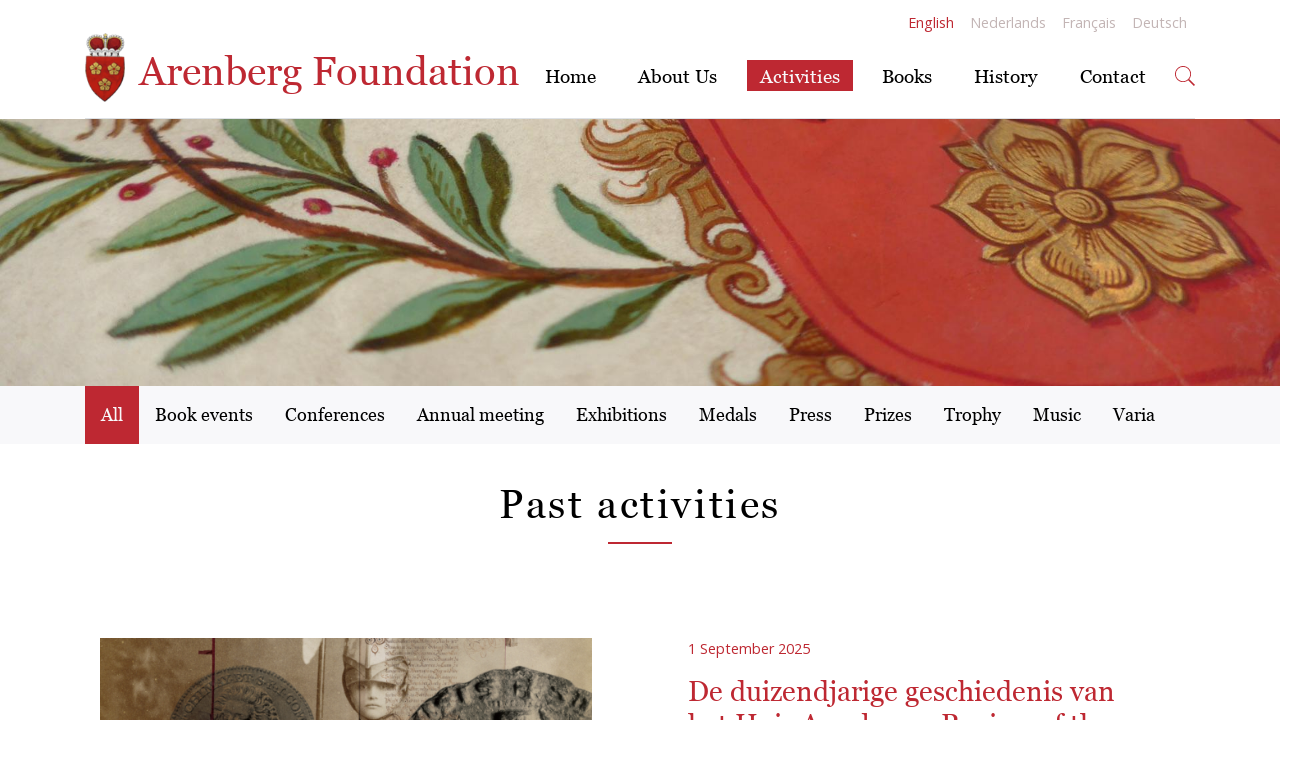

--- FILE ---
content_type: text/html; charset=UTF-8
request_url: http://www.arenbergfoundation.eu/en/activities?page=1
body_size: 8203
content:
<!DOCTYPE html>
<html lang="en" dir="ltr">
  <head>
    <meta charset="utf-8" />
<style>body #backtotop {background: ;border-color: #be2832;color: #be2832;}body #backtotop:hover { background: #be2832; border-color: #be2832; }</style>
<link rel="canonical" href="http://www.arenbergfoundation.eu/en/activities" />
<meta name="Generator" content="Drupal 11 (https://www.drupal.org)" />
<meta name="MobileOptimized" content="width" />
<meta name="HandheldFriendly" content="true" />
<meta name="viewport" content="width=device-width, initial-scale=1, shrink-to-fit=no" />
<style>div#sliding-popup, div#sliding-popup .eu-cookie-withdraw-banner, .eu-cookie-withdraw-tab {background: #f8f8fa} div#sliding-popup.eu-cookie-withdraw-wrapper { background: transparent; } #sliding-popup h1, #sliding-popup h2, #sliding-popup h3, #sliding-popup p, #sliding-popup label, #sliding-popup div, .eu-cookie-compliance-more-button, .eu-cookie-compliance-secondary-button, .eu-cookie-withdraw-tab { color: #be2832;} .eu-cookie-withdraw-tab { border-color: #be2832;}</style>
<meta http-equiv="x-ua-compatible" content="ie=edge" />
<link rel="icon" href="/themes/custom/arenberg/favicon.ico" type="image/vnd.microsoft.icon" />
<link rel="alternate" hreflang="en" href="http://www.arenbergfoundation.eu/en/activities" />
<link rel="alternate" hreflang="nl" href="http://www.arenbergfoundation.eu/nl/activiteiten" />
<link rel="alternate" hreflang="fr" href="http://www.arenbergfoundation.eu/fr/activites" />
<link rel="alternate" hreflang="de" href="http://www.arenbergfoundation.eu/de/aktivitaten" />

    <title>Activities | Arenberg Foundation</title>
    <link rel="stylesheet" media="all" href="/sites/default/files/css/css_h68dW5kjiknL2F_d9_gVQDx5eqAmX2oZZTnq42CBmCo.css?delta=0&amp;language=en&amp;theme=arenberg&amp;include=eJxtTlsKwyAQvNASjySrThPrJorrtuntK4XQfhSGeX0Mwx1HQF_dKjWwEF9ZJcdCgWPxo0409-P9wDko1g6XujWWhe98EszHWkvGlL1J5iPC_St9wo1NBjXuvHZum15D32axo1mQrBsS6UsH9vlBQY-Mp7oPL3tNJngDF3pNuA" />
<link rel="stylesheet" media="all" href="/sites/default/files/css/css_KSqKebEsIh9tMGjDMPTRlhP81H2PvrP67ScCSmPGNK8.css?delta=1&amp;language=en&amp;theme=arenberg&amp;include=eJxtTlsKwyAQvNASjySrThPrJorrtuntK4XQfhSGeX0Mwx1HQF_dKjWwEF9ZJcdCgWPxo0409-P9wDko1g6XujWWhe98EszHWkvGlL1J5iPC_St9wo1NBjXuvHZum15D32axo1mQrBsS6UsH9vlBQY-Mp7oPL3tNJngDF3pNuA" />

    <script type="application/json" data-drupal-selector="drupal-settings-json">{"path":{"baseUrl":"\/","pathPrefix":"en\/","currentPath":"node\/39","currentPathIsAdmin":false,"isFront":false,"currentLanguage":"en","currentQuery":{"page":"1"}},"pluralDelimiter":"\u0003","suppressDeprecationErrors":true,"gtag":{"tagId":"","consentMode":false,"otherIds":[],"events":[],"additionalConfigInfo":[]},"ajaxPageState":{"libraries":"[base64]","theme":"arenberg","theme_token":null},"ajaxTrustedUrl":[],"gtm":{"tagId":null,"settings":{"data_layer":"dataLayer","include_environment":false},"tagIds":["GTM-WZ3QCRS"]},"back_to_top":{"back_to_top_button_trigger":100,"back_to_top_speed":1200,"back_to_top_prevent_on_mobile":true,"back_to_top_prevent_in_admin":true,"back_to_top_button_type":"text","back_to_top_button_text":"Top"},"eu_cookie_compliance":{"cookie_policy_version":"1.0.0","popup_enabled":true,"popup_agreed_enabled":true,"popup_hide_agreed":true,"popup_clicking_confirmation":false,"popup_scrolling_confirmation":false,"popup_html_info":"\u003Cdiv aria-labelledby=\u0022popup-text\u0022  class=\u0022eu-cookie-compliance-banner eu-cookie-compliance-banner-info eu-cookie-compliance-banner--opt-in\u0022\u003E\n  \u003Cdiv class=\u0022popup-content info eu-cookie-compliance-content\u0022\u003E\n        \u003Cdiv id=\u0022popup-text\u0022 class=\u0022eu-cookie-compliance-message\u0022 role=\u0022document\u0022\u003E\n      \u003Ch2\u003EWe use cookies on this site to enhance your user experience.\u003C\/h2\u003E\u003Cp class=\u0022text-black\u0022\u003EBy clicking any link on this page you are giving your consent for us to set cookies.\u003C\/p\u003E\n              \u003Cbutton type=\u0022button\u0022 class=\u0022find-more-button eu-cookie-compliance-more-button\u0022\u003EMore info\u003C\/button\u003E\n          \u003C\/div\u003E\n\n    \n    \u003Cdiv id=\u0022popup-buttons\u0022 class=\u0022eu-cookie-compliance-buttons\u0022\u003E\n            \u003Cbutton type=\u0022button\u0022 class=\u0022agree-button eu-cookie-compliance-secondary-button\u0022\u003EOK, I agree\u003C\/button\u003E\n              \u003Cbutton type=\u0022button\u0022 class=\u0022decline-button eu-cookie-compliance-default-button\u0022\u003ENo, thanks\u003C\/button\u003E\n          \u003C\/div\u003E\n  \u003C\/div\u003E\n\u003C\/div\u003E","use_mobile_message":false,"mobile_popup_html_info":"\u003Cdiv aria-labelledby=\u0022popup-text\u0022  class=\u0022eu-cookie-compliance-banner eu-cookie-compliance-banner-info eu-cookie-compliance-banner--opt-in\u0022\u003E\n  \u003Cdiv class=\u0022popup-content info eu-cookie-compliance-content\u0022\u003E\n        \u003Cdiv id=\u0022popup-text\u0022 class=\u0022eu-cookie-compliance-message\u0022 role=\u0022document\u0022\u003E\n      \n              \u003Cbutton type=\u0022button\u0022 class=\u0022find-more-button eu-cookie-compliance-more-button\u0022\u003EMore info\u003C\/button\u003E\n          \u003C\/div\u003E\n\n    \n    \u003Cdiv id=\u0022popup-buttons\u0022 class=\u0022eu-cookie-compliance-buttons\u0022\u003E\n            \u003Cbutton type=\u0022button\u0022 class=\u0022agree-button eu-cookie-compliance-secondary-button\u0022\u003EOK, I agree\u003C\/button\u003E\n              \u003Cbutton type=\u0022button\u0022 class=\u0022decline-button eu-cookie-compliance-default-button\u0022\u003ENo, thanks\u003C\/button\u003E\n          \u003C\/div\u003E\n  \u003C\/div\u003E\n\u003C\/div\u003E","mobile_breakpoint":768,"popup_html_agreed":"\u003Cdiv aria-labelledby=\u0022popup-text\u0022 class=\u0022eu-cookie-compliance-banner eu-cookie-compliance-banner-thank-you\u0022\u003E\n  \u003Cdiv class=\u0022popup-content agreed eu-cookie-compliance-content\u0022\u003E\n    \u003Cdiv id=\u0022popup-text\u0022 class=\u0022eu-cookie-compliance-message\u0022 role=\u0022document\u0022\u003E\n      \u003Ch2\u003EThank you for accepting cookies.\u003C\/h2\u003E\u003Cp\u003EYou can now hide this message or find out more about our general regulation regarding\u0026nbsp;protection of personal date and cookies.\u003C\/p\u003E\n    \u003C\/div\u003E\n    \u003Cdiv id=\u0022popup-buttons\u0022 class=\u0022eu-cookie-compliance-buttons\u0022\u003E\n      \u003Cbutton type=\u0022button\u0022 class=\u0022hide-popup-button eu-cookie-compliance-hide-button \u0022\u003EHide\u003C\/button\u003E\n              \u003Cbutton type=\u0022button\u0022 class=\u0022find-more-button eu-cookie-compliance-more-button-thank-you \u0022 \u003EMore info\u003C\/button\u003E\n          \u003C\/div\u003E\n  \u003C\/div\u003E\n\u003C\/div\u003E","popup_use_bare_css":false,"popup_height":"auto","popup_width":"100%","popup_delay":1000,"popup_link":"\/en\/general-regulation-protection-personal-data-and-cookies","popup_link_new_window":true,"popup_position":false,"fixed_top_position":true,"popup_language":"en","store_consent":false,"better_support_for_screen_readers":false,"cookie_name":"","reload_page":false,"domain":"","domain_all_sites":false,"popup_eu_only":false,"popup_eu_only_js":false,"cookie_lifetime":100,"cookie_session":0,"set_cookie_session_zero_on_disagree":0,"disagree_do_not_show_popup":false,"method":"opt_in","automatic_cookies_removal":true,"allowed_cookies":"","withdraw_markup":"\u003Cbutton type=\u0022button\u0022 class=\u0022eu-cookie-withdraw-tab\u0022\u003EPrivacy settings\u003C\/button\u003E\n\u003Cdiv aria-labelledby=\u0022popup-text\u0022 class=\u0022eu-cookie-withdraw-banner\u0022\u003E\n  \u003Cdiv class=\u0022popup-content info eu-cookie-compliance-content\u0022\u003E\n    \u003Cdiv id=\u0022popup-text\u0022 class=\u0022eu-cookie-compliance-message\u0022 role=\u0022document\u0022\u003E\n      \u003Ch2\u003EWe use cookies on this site to enhance your user experience.\u003C\/h2\u003E\u003Cp\u003EYou have given your consent for us to set cookies.\u003C\/p\u003E\n    \u003C\/div\u003E\n    \u003Cdiv id=\u0022popup-buttons\u0022 class=\u0022eu-cookie-compliance-buttons\u0022\u003E\n      \u003Cbutton type=\u0022button\u0022 class=\u0022eu-cookie-withdraw-button \u0022\u003EWithdraw consent\u003C\/button\u003E\n    \u003C\/div\u003E\n  \u003C\/div\u003E\n\u003C\/div\u003E","withdraw_enabled":false,"reload_options":0,"reload_routes_list":"","withdraw_button_on_info_popup":false,"cookie_categories":[],"cookie_categories_details":[],"enable_save_preferences_button":true,"cookie_value_disagreed":"0","cookie_value_agreed_show_thank_you":"1","cookie_value_agreed":"2","containing_element":"body","settings_tab_enabled":false,"olivero_primary_button_classes":"","olivero_secondary_button_classes":"","close_button_action":"","open_by_default":true,"modules_allow_popup":true,"hide_the_banner":false,"geoip_match":true,"unverified_scripts":["\/"]},"views":{"ajax_path":"\/en\/views\/ajax","ajaxViews":{"views_dom_id:b6513841cd01d5bd9e6b82ab7cf02b5e4c9c7eef9384ad6fcb6553a54ea2ac97":{"view_name":"events_upcoming_and_past","view_display_id":"block_7","view_args":"","view_path":"\/node\/39","view_base_path":null,"view_dom_id":"b6513841cd01d5bd9e6b82ab7cf02b5e4c9c7eef9384ad6fcb6553a54ea2ac97","pager_element":0,"viewsreference":{"compressed":"eJxdjzEKwzAMRe-i2UPa0Vcpxaj4NxXYrrGVlBBy99pkcOkgkP57f9BOnpXJ3u6GkPgR4F2FqqS5kt2Jy7xEJCU7VkMqGkBWy4LDUObSYtdGdHO65YZ6yHPh_KJ_QXzDl-k6wFMQvEsce_E8VsFnCAWrVHmn3-7piSI6j9B_mI4vv4BI6w"}}}},"user":{"uid":0,"permissionsHash":"f3a03e2558ad8efce2392f725ac598d59da8ced4a89e2daea6e6d0f272702259"}}</script>
<script src="/sites/default/files/js/js_9sVpjfrsZ2xofPsJj3ehiCZSAwDok6NtG_APRjgeyyg.js?scope=header&amp;delta=0&amp;language=en&amp;theme=arenberg&amp;include=eJxtjoEKwzAIRH9Ilk8KJjuyNCaW2nbb308KhW4M5PQeHCcvGAlLCUU0sRCf3qTmRolzi6v6zOFyx8kIW8yqrcJXn6XyyAj_IBXVIogre4vLr7_xxK9v2MmwY9z5bTGxOX6g4_xxr3haOPTIfgBf90xA"></script>
<script src="/modules/contrib/google_tag/js/gtag.js?t5m8id"></script>
<script src="/modules/contrib/google_tag/js/gtm.js?t5m8id"></script>

  </head>
  <body class="layout-no-sidebars page-node-39 path-node page-node-type-subpage">
        <a href="#main-content" class="visually-hidden focusable skip-link">
      Skip to main content
    </a>
    <noscript><iframe src="https://www.googletagmanager.com/ns.html?id=GTM-WZ3QCRS"
                  height="0" width="0" style="display:none;visibility:hidden"></iframe></noscript>

      <div class="dialog-off-canvas-main-canvas" data-off-canvas-main-canvas>
    <nav class="navbar navbar-expand-lg navbar-light justify-content-lg-center">
    <div class="container">
        <div class="d-lg-none">
                     <a href="/en" title="Home" rel="home" class="navbar-brand navbar-brand-sm">
              <img src="/themes/custom/arenberg/logo.png" alt="Home" class="logo-height-small d-inline-block mr-3 mb-3" width="40" height="auto"/>
            Arenberg Foundation
    </a>
                    

        </div>
        <button class="navbar-toggler" type="button" data-toggle="collapse" data-target="#navbarSupportedContent"
                aria-controls="navbarSupportedContent" aria-expanded="false" aria-label="Toggle navigation">
            <span class="navbar-toggler-icon"></span>
        </button>

        <div class="collapse navbar-collapse flex-column" id="navbarSupportedContent">
            <ul class="nav nav-lang justify-content-center justify-content-lg-end w-100 mt-1"  class="language-switcher-language-url"><li class="nav-item is-active" hreflang="en" data-drupal-link-query="{&quot;page&quot;:&quot;1&quot;}" data-drupal-link-system-path="node/39" aria-current="page"><a href="/en/activities?page=1" class="language-link is-active" hreflang="en" data-drupal-link-query="{&quot;page&quot;:&quot;1&quot;}" data-drupal-link-system-path="node/39" aria-current="page">English</a></li><li class="nav-item" hreflang="nl" data-drupal-link-query="{&quot;page&quot;:&quot;1&quot;}" data-drupal-link-system-path="node/39" class="nl"><a href="/nl/activiteiten?page=1" class="language-link" hreflang="nl" data-drupal-link-query="{&quot;page&quot;:&quot;1&quot;}" data-drupal-link-system-path="node/39">Nederlands</a></li><li class="nav-item" hreflang="fr" data-drupal-link-query="{&quot;page&quot;:&quot;1&quot;}" data-drupal-link-system-path="node/39" class="fr"><a href="/fr/activites?page=1" class="language-link" hreflang="fr" data-drupal-link-query="{&quot;page&quot;:&quot;1&quot;}" data-drupal-link-system-path="node/39">Français</a></li><li class="nav-item" hreflang="de" data-drupal-link-query="{&quot;page&quot;:&quot;1&quot;}" data-drupal-link-system-path="node/39" class="de"><a href="/de/aktivitaten?page=1" class="language-link" hreflang="de" data-drupal-link-query="{&quot;page&quot;:&quot;1&quot;}" data-drupal-link-system-path="node/39">Deutsch</a></li></ul>
            <ul class="navbar-nav m-auto align-items-center justify-content-between w-100 border-bottom">
                <div class="d-none d-lg-block">
                             <a href="/en" title="Home" rel="home" class="navbar-brand navbar-brand-sm">
              <img src="/themes/custom/arenberg/logo.png" alt="Home" class="logo-height-small d-inline-block mr-3 mb-3" width="40" height="auto"/>
            Arenberg Foundation
    </a>
                    

                </div>
                       
    
      <div class="nav-items d-flex flex-column flex-lg-row">
                                    <li class="nav-item">
                                                    <a href="/en/homepage" class="nav-link" data-drupal-link-system-path="node/1">Home</a>
                            </li>
                                    <li class="nav-item menu-item--collapsed">
                                                    <a href="/en/about" class="nav-link" data-drupal-link-system-path="node/53">About Us</a>
                            </li>
                                    <li class="nav-item menu-item--collapsed active">
                                                    <a href="/en/activities" class="nav-link active" data-drupal-link-system-path="node/39">Activities</a>
                            </li>
                                    <li class="nav-item">
                                                    <a href="/en/books" class="nav-link" data-drupal-link-system-path="node/42">Books</a>
                            </li>
                                    <li class="nav-item menu-item--collapsed">
                                                    <a href="/en/house-arenberg" class="nav-link" data-drupal-link-system-path="node/58">History</a>
                            </li>
                                    <li class="nav-item">
                                                    <a href="/en/contact" class="nav-link" data-drupal-link-system-path="node/60">Contact</a>
                            </li>
                </div>
  


<div id="block-blockgemaaktdoorcode" class="block block-block-content block-block-content83e21269-737c-481a-b9a6-ae45b58a7a38">
  
    
      <div class="content">
      
            <div class="clearfix text-formatted field field--name-body field--type-text-with-summary field--label-hidden field__item"><p class="ml-lg-2"><a class="searchlink" data-remote="/en/search" data-target="#searchpage" data-toggle="modal" href="#searchpage"><img height="auto" src="/sites/default/files/search_icon.svg" width="20px" loading="lazy"></a></p>

<div class="modal fade" id="searchpage" role="dialog" tabindex="-1">
<div class="modal-dialog modal-lg" role="document">
<div class="modal-content">
<div class="modal-body p-5">&nbsp;</div>
</div>
</div>
</div>
</div>
      
    </div>
  </div>


            </ul>
        </div>
    </div>
</nav>

<div id="page-wrapper">
        <div id="page">
                    <div class="highlighted">
                <aside class="container-fluid section clearfix" role="complementary">
                      <div class="region row region-highlighted">
    <div data-drupal-messages-fallback class="hidden"></div>

  </div>

                </aside>
            </div>
                        <div id="main-wrapper" class="layout-main-wrapper clearfix">
                            <div id="main">
                    
                    <div class="row row-offcanvas row-offcanvas-left clearfix">
                        <main class="main-content col offset-md-0 order-last sidebar-offcanvas" id="content" role="main">
                            <section class="section">
                                <a id="main-content" tabindex="-1"></a>
                                   <div id="block-arenberg-page-title" class="block block-core block-page-title-block">
  
    
      <div class="content">
        
    </div>
  </div>
<div id="block-arenberg-content" class="block block-system block-system-main-block">
  
    
      <div class="content">
      <div class="w-100">
    <img src="/sites/default/files/styles/header_photo_small/public/2018-11/wapenschildendetail.jpg?itok=gh6Th4Cr" alt="" class="img-fluid">
</div>
<div class="bg-light">
    <div class="container">
        <ul class="nav nav-secondary">
            
    
      <div class="nav-items d-flex flex-column flex-lg-row">
                                    <li class="nav-item active">
                                                    <a href="/en/activities" class="nav-link active" data-drupal-link-system-path="node/39">All</a>
                            </li>
                                    <li class="nav-item">
                                                    <a href="/en/events/book-presentation" class="nav-link" data-drupal-link-system-path="taxonomy/term/1">Book events</a>
                            </li>
                                    <li class="nav-item">
                                                    <a href="/en/events/conferences-seminars" class="nav-link" data-drupal-link-system-path="taxonomy/term/31">Conferences</a>
                            </li>
                                    <li class="nav-item">
                                                    <a href="/en/events/annual-meeting" class="nav-link" data-drupal-link-system-path="taxonomy/term/29">Annual meeting</a>
                            </li>
                                    <li class="nav-item">
                                                    <a href="/en/events/exhibitions" class="nav-link" data-drupal-link-system-path="taxonomy/term/20">Exhibitions</a>
                            </li>
                                    <li class="nav-item">
                                                    <a href="/en/events/medals-merit" class="nav-link" data-drupal-link-system-path="taxonomy/term/23">Medals</a>
                            </li>
                                    <li class="nav-item">
                                                    <a href="/en/events/press" class="nav-link" data-drupal-link-system-path="taxonomy/term/16">Press</a>
                            </li>
                                    <li class="nav-item">
                                                    <a href="/en/events/prizes" class="nav-link" data-drupal-link-system-path="taxonomy/term/9">Prizes</a>
                            </li>
                                    <li class="nav-item">
                                                    <a href="/en/events/arenberg-trophy" title="Arenberg Trophy" class="nav-link" data-drupal-link-system-path="taxonomy/term/3">Trophy</a>
                            </li>
                                    <li class="nav-item">
                                                    <a href="/en/events/music" class="nav-link" data-drupal-link-system-path="taxonomy/term/8">Music</a>
                            </li>
                                    <li class="nav-item">
                                                    <a href="/en/events/varia" class="nav-link" data-drupal-link-system-path="taxonomy/term/24">Varia</a>
                            </li>
                </div>
  


        </ul>
    </div>
</div>
<div class="content-block">

                  <div>
        <div class="row">
        
                    <div class="paragraph paragraph--type--block-with-view paragraph--view-mode--default col-12">
          
            <div class="field field--name-field-view field--type-viewsreference field--label-hidden field__item"></div>
      
      </div>

        
    </div>
</div>

                <div>
        <div class="row">
        
                    <div class="paragraph paragraph--type--block-with-view paragraph--view-mode--default col-12">
          
            <div class="field field--name-field-view field--type-viewsreference field--label-hidden field__item"><div class="views-element-container"><div class="view view-events-upcoming-and-past view-id-events_upcoming_and_past view-display-id-block_7 js-view-dom-id-b6513841cd01d5bd9e6b82ab7cf02b5e4c9c7eef9384ad6fcb6553a54ea2ac97 mb-5">

                <h2 class="text-center underscore letter-spacing-26 mb-5">Past activities</h2>
            
            
            <div class="view-content row justify-content-around">
                <div class="col-12 printclass">
    <div  class="row py-2">
        <div class="container">
            <div class="col-12">
    <div class="row row-eq-height py-5">
        <div class="col-lg-6 pr-5 teaserheight">
            <a href="/en/activities/press/de-duizendjarige-geschiedenis-van-het-huis-arenberg-review-book-dukes-arenberg">
                <img class="img-fluid" src="/sites/default/files/styles/rectangle/public/2024-06/acrord32_p73eedlyum_0.png?itok=6lVpqLKh" alt="">
            </a>
        </div>
        <div class="col-lg-6 px-lg-5 d-flex flex-column justify-content-center teaserheight">
            <p class="text-primary">1 September 2025</p>
            <a href="/en/activities/press/de-duizendjarige-geschiedenis-van-het-huis-arenberg-review-book-dukes-arenberg"><p class="text-primary h3"><span class="field field--name-title field--type-string field--label-hidden">De duizendjarige geschiedenis van het Huis Arenberg - Review of the book The Dukes of Arenberg on Historiek.net (Sam Van Clemen)</span>
</p></a>
            <p>De duizendjarige geschiedenis van het Huis Arenberghttps://historiek.net/arenberg-adellijk-geslacht/176630/</p>
            <p><a href="/en/activities/press/de-duizendjarige-geschiedenis-van-het-huis-arenberg-review-book-dukes-arenberg">read more ></a></p>
            <p>
                        <span class="field field--name-field-event-category field--type-entity-reference field--label-hidden mr-2 text-primary field__item"><i class="fas fa-tag mr-1"></i><a href="/en/events/press" hreflang="en">Press</a></span>
            </p>
        </div>
    </div>
</div>

        </div>
    </div>
</div>
    <div class="col-12 printclass">
    <div  class="row py-2 bg-light">
        <div class="container">
            <div class="col-12">
    <div class="row row-eq-height py-5">
        <div class="col-lg-6 pr-5 teaserheight">
            <a href="/en/activities/music/accademia-vivaldi-linganno-trionfante-amore">
                <img class="img-fluid" src="/sites/default/files/styles/rectangle/public/2025-01/istituto_italiano_antonio_vivaldi.png?itok=5UseJinb" alt="">
            </a>
        </div>
        <div class="col-lg-6 px-lg-5 d-flex flex-column justify-content-center teaserheight">
            <p class="text-primary">15–19 July 2025</p>
            <a href="/en/activities/music/accademia-vivaldi-linganno-trionfante-amore"><p class="text-primary h3"><span class="field field--name-title field--type-string field--label-hidden">Accademia Vivaldi - L’inganno trionfante in amore</span>
</p></a>
            <p>The 2025 masterclass of the Accademia Vivaldi, led by Gemma Bertagnolli, will be entirely dedicated to the opera L’inganno trionfante in amore, RV 721, whose first performance took place in the autumn of 1725 at the S. Angelo theatre in Venice.</p>
            <p><a href="/en/activities/music/accademia-vivaldi-linganno-trionfante-amore">read more ></a></p>
            <p>
                        <span class="field field--name-field-event-category field--type-entity-reference field--label-hidden mr-2 text-primary field__item"><i class="fas fa-tag mr-1"></i><a href="/en/events/music" hreflang="en">Music</a></span>
            </p>
        </div>
    </div>
</div>

        </div>
    </div>
</div>
    <div class="col-12 printclass">
    <div  class="row py-2">
        <div class="container">
            <div class="col-12">
    <div class="row row-eq-height py-5">
        <div class="col-lg-6 pr-5 teaserheight">
            <a href="/en/activities/music/goncalo-castelbranco-presented-his-debut-album-part-ha-fado-no-cais-series">
                <img class="img-fluid" src="/sites/default/files/styles/rectangle/public/2025-07/concert1.jpg?itok=sh_3UIsi" alt="">
            </a>
        </div>
        <div class="col-lg-6 px-lg-5 d-flex flex-column justify-content-center teaserheight">
            <p class="text-primary">4 July 2025</p>
            <a href="/en/activities/music/goncalo-castelbranco-presented-his-debut-album-part-ha-fado-no-cais-series"><p class="text-primary h3"><span class="field field--name-title field--type-string field--label-hidden">Gonçalo Castelbranco presented his debut album as part of the Há Fado no Cais series</span>
</p></a>
            <p>Gonçalo Castelbranco presented his debut album as part of the Há Fado no Cais series on 4 July 2025 at 8:00 PM at the Centro Cultural de Belém (CCB).</p>
            <p><a href="/en/activities/music/goncalo-castelbranco-presented-his-debut-album-part-ha-fado-no-cais-series">read more ></a></p>
            <p>
                        <span class="field field--name-field-event-category field--type-entity-reference field--label-hidden mr-2 text-primary field__item"><i class="fas fa-tag mr-1"></i><a href="/en/events/music" hreflang="en">Music</a></span>
            </p>
        </div>
    </div>
</div>

        </div>
    </div>
</div>
    <div class="col-12 printclass">
    <div  class="row py-2 bg-light">
        <div class="container">
            <div class="col-12">
    <div class="row row-eq-height py-5">
        <div class="col-lg-6 pr-5 teaserheight">
            <a href="/en/activities/annual-meeting/annual-meeting-scientific-committee-belgian-arenberg-foundation">
                <img class="img-fluid" src="/sites/default/files/styles/rectangle/public/2023-04/madame_darenberg.jpg?itok=xRgKe38b" alt="">
            </a>
        </div>
        <div class="col-lg-6 px-lg-5 d-flex flex-column justify-content-center teaserheight">
            <p class="text-primary">14 June 2025</p>
            <a href="/en/activities/annual-meeting/annual-meeting-scientific-committee-belgian-arenberg-foundation"><p class="text-primary h3"><span class="field field--name-title field--type-string field--label-hidden">Annual meeting of the scientific committee of the Belgian Arenberg Foundation in Enghien/Edingen</span>
</p></a>
            <p>The annual meeting of the scientific committee of the Belgian Arenberg Foundation took place on Saturday, the 14th of June 2025.</p>
            <p><a href="/en/activities/annual-meeting/annual-meeting-scientific-committee-belgian-arenberg-foundation">read more ></a></p>
            <p>
                        <span class="field field--name-field-event-category field--type-entity-reference field--label-hidden mr-2 text-primary field__item"><i class="fas fa-tag mr-1"></i><a href="/en/events/annual-meeting" hreflang="en">Annual meeting</a></span>
            </p>
        </div>
    </div>
</div>

        </div>
    </div>
</div>
    <div class="col-12 printclass">
    <div  class="row py-2 mb-4">
        <div class="container">
            <div class="col-12">
    <div class="row row-eq-height py-5">
        <div class="col-lg-6 pr-5 teaserheight">
            <a href="/en/activities/conferences-seminars-arenberg-conference-history/xiith-arenberg-conference-history">
                <img class="img-fluid" src="/sites/default/files/styles/rectangle/public/2024-12/image_voix_de_femmes_sur_la_noblesse.jpg?itok=e2yDquoM" alt="">
            </a>
        </div>
        <div class="col-lg-6 px-lg-5 d-flex flex-column justify-content-center teaserheight">
            <p class="text-primary">5–6 June 2025</p>
            <a href="/en/activities/conferences-seminars-arenberg-conference-history/xiith-arenberg-conference-history"><p class="text-primary h3"><span class="field field--name-title field--type-string field--label-hidden">XIIth Arenberg Conference for History: women&#039;s voices on nobility</span>
</p></a>
            <p>International colloquium: women&#039;s voices on nobility. This conference aims to examine how women from aristocratic backgrounds, or those who integrated the aristocracy through marriage, conceived of their place within this group and its role within society as a whole. It will also explore the ways in which they were likely to (or inclined to) express this.</p>
            <p><a href="/en/activities/conferences-seminars-arenberg-conference-history/xiith-arenberg-conference-history">read more ></a></p>
            <p>
                        <span class="field field--name-field-event-category field--type-entity-reference field--label-hidden mr-2 text-primary field__item"><i class="fas fa-tag mr-1"></i><a href="/en/events/conferences-seminars" hreflang="en">Conferences &amp; seminars</a></span>
                    <span class="field field--name-field-event-category field--type-entity-reference field--label-hidden mr-2 text-primary field__item"><i class="fas fa-tag mr-1"></i><a href="/en/events/arenberg-conference-history" hreflang="en">Arenberg Conference for History</a></span>
            </p>
        </div>
    </div>
</div>

        </div>
    </div>
</div>

        </div>
    
              <nav aria-label="Page navigation">
    <h4 id="pagination-heading" class="visually-hidden">Pagination</h4>
    <ul class="pagination justify-content-center js-pager__items">
                    <li class="page-item">
          <a href="?page=0" title="Go to first page" class="page-link">
            <span aria-hidden="true"></span>
            <span class="">«</span>
          </a>
        </li>
                          <li class="pager__item--previous">
          <a href="?page=0" title="Go to previous page" rel="prev" class="page-link">
            <span aria-hidden="true">‹</span>
            <span class="sr-only">‹</span>
          </a>
        </li>
                                                     <li class="page-item ">
                                          <a href="?page=0" title="Go to page 1" class="page-link">
            <span class="visually-hidden">
              Page
            </span>1</a>
        </li>
              <li class="page-item active">
                                          <a href="?page=1" title="Current page" aria-current="page" class="page-link">
            <span class="visually-hidden">
              Current page
            </span>2</a>
        </li>
              <li class="page-item ">
                                          <a href="?page=2" title="Go to page 3" class="page-link">
            <span class="visually-hidden">
              Page
            </span>3</a>
        </li>
              <li class="page-item ">
                                          <a href="?page=3" title="Go to page 4" class="page-link">
            <span class="visually-hidden">
              Page
            </span>4</a>
        </li>
              <li class="page-item ">
                                          <a href="?page=4" title="Go to page 5" class="page-link">
            <span class="visually-hidden">
              Page
            </span>5</a>
        </li>
                                                      <li class="pager__item--next">
          <a href="?page=2" title="Go to next page" rel="next" class="page-link">
            <span aria-hidden="true">›</span>
            <span class="sr-only">›</span>
          </a>
        </li>
                           <li class="page-item">
          <a href="?page=41" title="Go to last page" class="page-link">
            <span aria-hidden="true">»</span>
            <span class="sr-only">»</span>
          </a>
        </li>
          </ul>
  </nav>

                    </div>
</div>
</div>
      
      </div>

        
    </div>
</div>

        
</div>

    </div>
  </div>


                            </section>
                        </main>
                                                                    </div>
                </div>
                    </div>
                <footer class="site-footer">
                            <div class="container-fluid">
                                            <div class="site-footer__top clearfix">
                              <div class="region row region-footer-first">
    <div id="block-footerblock" class="block block-block-content block-block-content8da0a5bc-c346-4845-b31a-b992ae19905a">
  
    
      <div class="content">
      
                  


<div id="" class="content-block">
    <div class="container d-flex flex-column align-items-center">
        
        <div class="printclasshome row justify-content-center pt-2 py-md-3 gw-50">
            
                  <div class="py-2 col-sm-12">
    
            <div class="clearfix text-formatted field field--name-field-text field--type-text-long field--label-hidden field__item"><hr></div>
      
</div>

                <div class=" col-md-3 pr-md-2">
    <figure class="caption caption-img">
    <img src="/sites/default/files/2018-07/arenberg.png" alt="" class="img-fluid">
        <figcaption><br></figcaption>
    </figure>
</div>

                <div class="py-2 col-md-3 pl-md-2 pr-md-2">
    
            <div class="clearfix text-formatted field field--name-field-text field--type-text-long field--label-hidden field__item"><h4 class="mb-5 underscore underscore-left underscore-sm">Arenberg Foundation</h4>

<p class="pr-3">The Arenberg Foundation stands for the promotion of European history and culture.</p>
</div>
      
</div>

                <div class="py-2 col-md-2 pl-md-0 pr-md-1">
    
            <div class="clearfix text-formatted field field--name-field-text field--type-text-long field--label-hidden field__item"><h4 class="mb-5 underscore underscore-left underscore-sm">Contact</h4>

<p>Rue de l’Yser/IJzerstraat 6-8<br>
B-7850 Enghien/Edingen<br>
Belgium</p>

<p>Tel : +32/(0)23959141<br>
E-mail : aca@skynet.be</p>
</div>
      
</div>

                <div class="py-2 col-md-2 pl-md-4 pr-md-1 menufooter">
    <h4 class="mb-5 underscore underscore-left underscore-sm">Sitemap</h4>
    
            <div class="field field--name-field-menu-block field--type-entity-reference field--label-hidden field__item">    
    
      <div class="nav-items d-flex flex-column flex-lg-row">
                                    <li class="nav-item">
                                                    <a href="/en/homepage" class="nav-link" data-drupal-link-system-path="node/1">Home</a>
                            </li>
                                    <li class="nav-item menu-item--collapsed">
                                                    <a href="/en/about" class="nav-link" data-drupal-link-system-path="node/53">About Us</a>
                            </li>
                                    <li class="nav-item menu-item--collapsed active">
                                                    <a href="/en/activities" class="nav-link active" data-drupal-link-system-path="node/39">Activities</a>
                            </li>
                                    <li class="nav-item">
                                                    <a href="/en/books" class="nav-link" data-drupal-link-system-path="node/42">Books</a>
                            </li>
                                    <li class="nav-item menu-item--collapsed">
                                                    <a href="/en/house-arenberg" class="nav-link" data-drupal-link-system-path="node/58">History</a>
                            </li>
                                    <li class="nav-item">
                                                    <a href="/en/contact" class="nav-link" data-drupal-link-system-path="node/60">Contact</a>
                            </li>
                </div>
  


</div>
      
</div>

                <div class="py-2 col-md-2 pl-md-0 pr-md-0">
    
            <div class="clearfix text-formatted field field--name-field-text field--type-text-long field--label-hidden field__item"><h4 class="mb-5 underscore underscore-left underscore-sm">Mailing list</h4>

<p><a class="btn btn-sm btn-outline-primary mt-2" href="/en/subscribe-our-mailing-list">Keep me informed please</a></p>

<p>&nbsp;</p>
</div>
      
</div>

                <div class="py-2 col-sm-12">
    
            <div class="clearfix text-formatted field field--name-field-text field--type-text-long field--label-hidden field__item"><hr>
<p class="text-center">All rights reserved | Arenberg Foundation |&nbsp;<a href="/en/node/173">General regulation: protection of personal data and cookies</a></p>
</div>
      
</div>

        
        </div>

            </div>
</div>

                


<div id="" class="content-block">
    <div class="container d-flex flex-column align-items-center">
        
        <div class="printclasshome row justify-content-center pt-2 py-md-3 gw-50">
            
        </div>

            </div>
</div>

        
    </div>
  </div>

  </div>

                              <div class="region row region-footer-second">
    <nav role="navigation" aria-labelledby="block-arenberg-account-menu-menu" id="block-arenberg-account-menu" class="block block-menu navigation menu--account">
            
  <h2 class="sr-only" id="block-arenberg-account-menu-menu">User account menu</h2>
  

        
              <ul class="clearfix nav">
                      <a href="/en/user/login" class="nav-link" data-drupal-link-system-path="user/login">Log in</a>
            </ul>
      


  </nav>

  </div>

                            
                            
                        </div>
                                                        </div>
                    </footer>
    </div>
</div>

  </div>

    
    <script src="/sites/default/files/js/js_mcU_FwtUkl3gGSzYnFktTgjtlG4kOtbrx0g1I9nf_Mc.js?scope=footer&amp;delta=0&amp;language=en&amp;theme=arenberg&amp;include=eJxtjoEKwzAIRH9Ilk8KJjuyNCaW2nbb308KhW4M5PQeHCcvGAlLCUU0sRCf3qTmRolzi6v6zOFyx8kIW8yqrcJXn6XyyAj_IBXVIogre4vLr7_xxK9v2MmwY9z5bTGxOX6g4_xxr3haOPTIfgBf90xA"></script>

  </body>
</html>


--- FILE ---
content_type: image/svg+xml
request_url: http://www.arenbergfoundation.eu/sites/default/files/search_icon.svg
body_size: 393
content:
<svg xmlns="http://www.w3.org/2000/svg" viewBox="0 0 21.068 21.063">
  <defs>
    <style>
      .cls-1 {
        fill: #be2832;
      }
    </style>
  </defs>
  <path id="path" class="cls-1" d="M616.555,537.509l-6.078-6.074a8.474,8.474,0,1,0-1.1,1.1l6.074,6.074ZM596.38,526.021a7.581,7.581,0,1,1,7.581,7.581A7.581,7.581,0,0,1,596.38,526.021Z" transform="translate(-595.487 -517.547)"/>
</svg>
